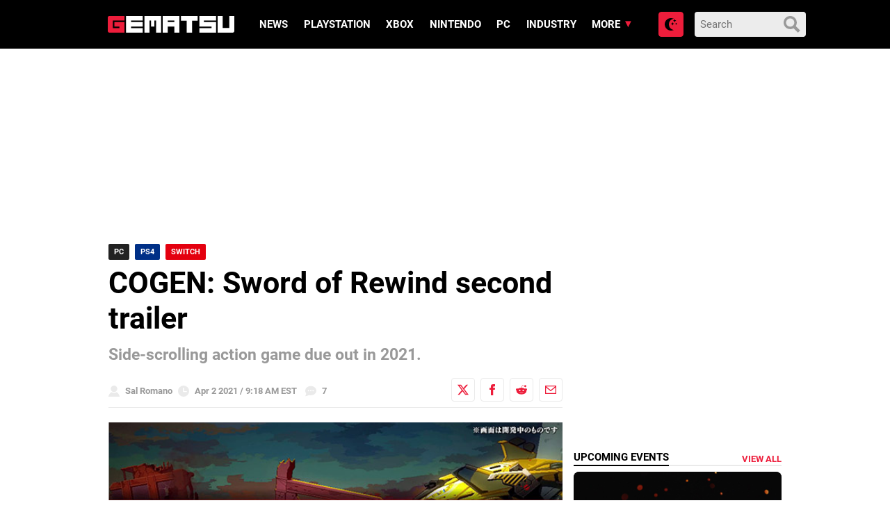

--- FILE ---
content_type: text/html; charset=utf-8
request_url: https://disqus.com/embed/comments/?base=default&f=gematsu&t_i=662837%20https%3A%2F%2Fwww.gematsu.com%2F%3Fp%3D662837&t_u=https%3A%2F%2Fwww.gematsu.com%2F2021%2F04%2Fcogen-sword-of-rewind-second-trailer&t_e=COGEN%3A%20Sword%20of%20Rewind%20second%20trailer&t_d=%0A%20%20%20%20%20%20COGEN%3A%20Sword%20of%20Rewind%20second%20trailer%20%20%20%20&t_t=COGEN%3A%20Sword%20of%20Rewind%20second%20trailer&s_o=default
body_size: 3145
content:
<!DOCTYPE html>

<html lang="en" dir="ltr" class="not-supported type-">

<head>
    <title>Disqus Comments</title>

    
    <meta name="viewport" content="width=device-width, initial-scale=1, maximum-scale=1, user-scalable=no">
    <meta http-equiv="X-UA-Compatible" content="IE=edge"/>

    <style>
        .alert--warning {
            border-radius: 3px;
            padding: 10px 15px;
            margin-bottom: 10px;
            background-color: #FFE070;
            color: #A47703;
        }

        .alert--warning a,
        .alert--warning a:hover,
        .alert--warning strong {
            color: #A47703;
            font-weight: bold;
        }

        .alert--error p,
        .alert--warning p {
            margin-top: 5px;
            margin-bottom: 5px;
        }
        
        </style>
    
    <style>
        
        html, body {
            overflow-y: auto;
            height: 100%;
        }
        

        #error {
            display: none;
        }

        .clearfix:after {
            content: "";
            display: block;
            height: 0;
            clear: both;
            visibility: hidden;
        }

        
    </style>

</head>
<body>
    

    
    <div id="error" class="alert--error">
        <p>We were unable to load Disqus. If you are a moderator please see our <a href="https://docs.disqus.com/help/83/"> troubleshooting guide</a>. </p>
    </div>

    
    <script type="text/json" id="disqus-forumData">{"session":{"canModerate":false,"audienceSyncVerified":false,"canReply":true,"mustVerify":false,"recaptchaPublicKey":"6LfHFZceAAAAAIuuLSZamKv3WEAGGTgqB_E7G7f3","mustVerifyEmail":false},"forum":{"aetBannerConfirmation":null,"founder":"3995011","twitterName":"","commentsLinkOne":"1","guidelines":null,"disableDisqusBrandingOnPolls":false,"commentsLinkZero":"0","disableDisqusBranding":true,"id":"gematsu","createdAt":"2012-06-16T17:56:31.945480","category":"Games","aetBannerEnabled":false,"aetBannerTitle":null,"raw_guidelines":null,"initialCommentCount":null,"votingType":2,"daysUnapproveNewUsers":1,"installCompleted":true,"moderatorBadgeText":"Mod","commentPolicyText":null,"aetEnabled":false,"channel":null,"sort":2,"description":null,"organizationHasBadges":true,"newPolicy":true,"raw_description":null,"customFont":null,"language":"en","adsReviewStatus":1,"commentsPlaceholderTextEmpty":null,"daysAlive":0,"forumCategory":{"date_added":"2016-01-28T01:54:31","id":5,"name":"Games"},"linkColor":null,"colorScheme":"auto","pk":"1484673","commentsPlaceholderTextPopulated":null,"permissions":{},"commentPolicyLink":"https://gematsu.com/comment-policy","aetBannerDescription":null,"favicon":{"permalink":"https://disqus.com/api/forums/favicons/gematsu.jpg","cache":"https://c.disquscdn.com/uploads/forums/148/4673/favicon.png?1695845860"},"name":"Gematsu","commentsLinkMultiple":"{num}","settings":{"threadRatingsEnabled":false,"adsDRNativeEnabled":false,"behindClickEnabled":false,"disable3rdPartyTrackers":false,"adsVideoEnabled":true,"adsProductVideoEnabled":true,"adsPositionBottomEnabled":true,"ssoRequired":false,"contextualAiPollsEnabled":false,"unapproveLinks":false,"adsPositionRecommendationsEnabled":false,"adsEnabled":true,"adsProductLinksThumbnailsEnabled":false,"hasCustomAvatar":true,"organicDiscoveryEnabled":false,"adsProductDisplayEnabled":true,"adsProductLinksEnabled":false,"audienceSyncEnabled":false,"threadReactionsEnabled":false,"linkAffiliationEnabled":true,"adsPositionAiPollsEnabled":false,"disableSocialShare":false,"adsPositionTopEnabled":true,"adsProductStoriesEnabled":false,"sidebarEnabled":false,"adultContent":false,"allowAnonVotes":false,"gifPickerEnabled":true,"mustVerify":true,"badgesEnabled":false,"mustVerifyEmail":true,"allowAnonPost":false,"unapproveNewUsersEnabled":true,"mediaembedEnabled":true,"aiPollsEnabled":false,"userIdentityDisabled":false,"adsPositionPollEnabled":true,"discoveryLocked":true,"validateAllPosts":false,"adsSettingsLocked":true,"isVIP":false,"adsPositionInthreadEnabled":false},"organizationId":1112574,"typeface":"auto","url":"https://gematsu.com/","daysThreadAlive":0,"avatar":{"small":{"permalink":"https://disqus.com/api/forums/avatars/gematsu.jpg?size=32","cache":"https://c.disquscdn.com/uploads/forums/148/4673/avatar32.jpg?1695845859"},"large":{"permalink":"https://disqus.com/api/forums/avatars/gematsu.jpg?size=92","cache":"https://c.disquscdn.com/uploads/forums/148/4673/avatar92.jpg?1695845859"}},"signedUrl":"https://disq.us/?url=https%3A%2F%2Fgematsu.com%2F&key=AhvPn2b1ntAeNROdNCUnaA"}}</script>

    <div id="postCompatContainer"><div class="comment__wrapper"><div class="comment__name clearfix"><img class="comment__avatar" src="https://c.disquscdn.com/uploads/users/5603/8059/avatar92.jpg?1373514192" width="32" height="32" /><strong><a href="">darryl scott</a></strong> &bull; 4 years ago
        </div><div class="comment__content"><p>Can't wait to play this!<br>Gv4 LETS GOOO!</p></div></div><div class="comment__wrapper"><div class="comment__name clearfix"><img class="comment__avatar" src="https://c.disquscdn.com/uploads/forums/148/4673/avatar92.jpg?1695845859" width="32" height="32" /><strong><a href="">KotiZivoti</a></strong> &bull; 4 years ago
        </div><div class="comment__content"><p>Looks great</p></div></div><div class="comment__wrapper"><div class="comment__name clearfix"><img class="comment__avatar" src="https://c.disquscdn.com/uploads/users/3430/986/avatar92.jpg?1370046728" width="32" height="32" /><strong><a href="">DukeMagus</a></strong> &bull; 4 years ago
        </div><div class="comment__content"><p>They're using unity chan on the trailer! Never knew they owned her</p></div></div><div class="comment__wrapper"><div class="comment__name clearfix"><img class="comment__avatar" src="https://c.disquscdn.com/uploads/users/33043/8803/avatar92.jpg?1553417572" width="32" height="32" /><strong><a href="">VR5</a></strong> &bull; 4 years ago
        </div><div class="comment__content"><p>They don't own her, Unity-chan is a free asset made for the Unity engine by the Japanese branch of Unity. I use her in my game also.</p></div></div><div class="comment__wrapper"><div class="comment__name clearfix"><img class="comment__avatar" src="https://c.disquscdn.com/uploads/forums/148/4673/avatar92.jpg?1695845859" width="32" height="32" /><strong><a href="">xx</a></strong> &bull; 4 years ago
        </div><div class="comment__content"><p>Not just the trailer, she's the protagonist, with the design taken from <a href="https://disq.us/url?url=https%3A%2F%2Funity-chan.com%2Fcontents%2Fthe-phantom-knowledge-en%2F%3AqThGXBQ-UJkqe-OqIBEJWBoGIrM&amp;cuid=1484673" rel="nofollow noopener" target="_blank" title="https://unity-chan.com/contents/the-phantom-knowledge-en/">https://unity-chan.com/cont...</a></p></div></div><div class="comment__wrapper"><div class="comment__name clearfix"><img class="comment__avatar" src="https://c.disquscdn.com/uploads/users/125/2366/avatar92.jpg?1495464667" width="32" height="32" /><strong><a href="">💎Junsui no Houseki💎</a></strong> &bull; 4 years ago
        </div><div class="comment__content"><p>Reminds me a lot of Coven lol. Even the title and color pallete is closet to Gunvolt. The aesthetic of future like and battle system like MMZ. Looks really interesting especially that rewind mechanic.</p><p>Hope it won't be too brutal though as time rewind would mean the game would make sure they keep throwing us numerous moves that we won't be able to avoid unless we know it is coming there</p></div></div><div class="comment__wrapper"><div class="comment__name clearfix"><img class="comment__avatar" src="https://c.disquscdn.com/uploads/users/16547/3015/avatar92.jpg?1514176178" width="32" height="32" /><strong><a href="">Noctis Fatehart</a></strong> &bull; 4 years ago
        </div><div class="comment__content"><p>Wow, this looks pretty neat! Totally forgot they were going along with this Unitychan game, but it has a lot of neat or interesting looking mechanics. Can't wait to try it out!</p></div></div></div>


    <div id="fixed-content"></div>

    
        <script type="text/javascript">
          var embedv2assets = window.document.createElement('script');
          embedv2assets.src = 'https://c.disquscdn.com/embedv2/latest/embedv2.js';
          embedv2assets.async = true;

          window.document.body.appendChild(embedv2assets);
        </script>
    



    
</body>
</html>


--- FILE ---
content_type: text/plain
request_url: https://hb.vntsm.com/v2/live/5f6b6d7781993468dde38792.enc
body_size: 11211
content:
[base64]

--- FILE ---
content_type: application/javascript; charset=UTF-8
request_url: https://gematsu.disqus.com/count-data.js?2=https%3A%2F%2Fwww.gematsu.com%2F2021%2F04%2Fcogen-sword-of-rewind-second-trailer&2=https%3A%2F%2Fwww.gematsu.com%2F2026%2F01%2Fgranblue-fantasy-versus-rising-dlc-character-ilsa-launches-february-10&2=https%3A%2F%2Fwww.gematsu.com%2F2026%2F01%2Fketsu-battler-adds-narmaya-from-granblue-fantasy-versus-rising&2=https%3A%2F%2Fwww.gematsu.com%2F2026%2F01%2Fsong-of-the-prairie-for-xbox-series-now-available&2=https%3A%2F%2Fwww.gematsu.com%2F2026%2F01%2Fthis-weeks-japanese-game-releases-arknights-endfield-final-fantasy-vii-remake-intergrade-for-xbox-series-and-switch-2-more
body_size: 823
content:
var DISQUSWIDGETS;

if (typeof DISQUSWIDGETS != 'undefined') {
    DISQUSWIDGETS.displayCount({"text":{"and":"and","comments":{"zero":"0","multiple":"{num}","one":"1"}},"counts":[{"id":"https:\/\/www.gematsu.com\/2021\/04\/cogen-sword-of-rewind-second-trailer","comments":7},{"id":"https:\/\/www.gematsu.com\/2026\/01\/song-of-the-prairie-for-xbox-series-now-available","comments":2},{"id":"https:\/\/www.gematsu.com\/2026\/01\/ketsu-battler-adds-narmaya-from-granblue-fantasy-versus-rising","comments":6},{"id":"https:\/\/www.gematsu.com\/2026\/01\/granblue-fantasy-versus-rising-dlc-character-ilsa-launches-february-10","comments":5},{"id":"https:\/\/www.gematsu.com\/2026\/01\/this-weeks-japanese-game-releases-arknights-endfield-final-fantasy-vii-remake-intergrade-for-xbox-series-and-switch-2-more","comments":8}]});
}